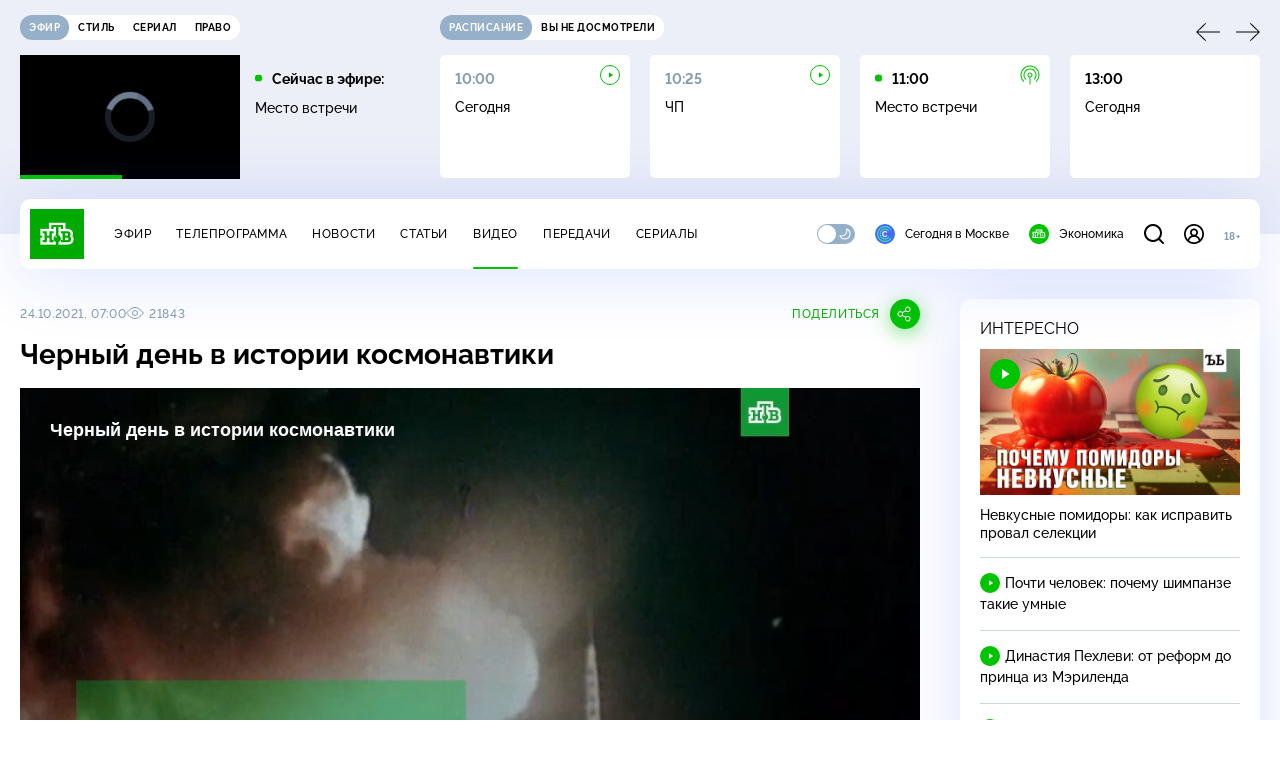

--- FILE ---
content_type: text/html
request_url: https://tns-counter.ru/nc01a**R%3Eundefined*ntv/ru/UTF-8/tmsec=mx3_ntv/842180518***
body_size: 16
content:
9A6A7902696E1BADG1768823725:9A6A7902696E1BADG1768823725

--- FILE ---
content_type: text/html; charset=UTF-8
request_url: https://www.ntv.ru/stories/new-amp/index.jsp
body_size: 2005
content:



<style>
html, body, .stories, .stories__content, amp-story-player  {
  width: 100%;
  height: 100%;
}
</style>
<html lang="en">
  <head>
    <meta charset="utf-8">
    <title>Лидеры Европы осудили давление США. Сюжеты // НТВ.Ru</title>
    <meta name="deccription" content="Лидеры Европы осудили давление США. Короткие сюжеты НТВ" />
    <link rel="canonical" href="/stories/new-amp">
    <meta name="viewport" content="width=device-width,minimum-scale=1,initial-scale=1">
    
      <meta property="og:image" content="https://cdn2-static.ntv.ru/home/news/2026/20260119/EC_kvadrat.jpg"/>
      <meta property="og:image:width" content="640" />
      <meta property="og:image:height" content="640" />
    

    <script async src="https://cdn.ampproject.org/amp-story-player-v0.js"></script>
    <link href="https://cdn.ampproject.org/amp-story-player-v0.css" rel="stylesheet" type="text/css" />

    <style page>
      @-webkit-keyframes loading {to {-webkit-transform: rotate(360deg);} }
      @-moz-keyframes loading { to { -moz-transform: rotate(360deg); } }
      @-ms-keyframes loading {to {-ms-transform: rotate(360deg);} }
      @keyframes loading { to { transform: rotate(360deg); }}

      .loader__icon {
        width: 40px;
        height: 40px;
        border-radius: 50%;
        background: transparent;
        position: absolute;
        top: calc(50% - 20px);
        left: calc(50% - 20px);

        border-top: 4px solid #00c400;
        border-right: 4px solid #00c400;
        border-bottom: 4px solid #eceff8;
        border-left: 4px solid #eceff8;

        -webkit-animation: loading 1.2s infinite linear;
        -moz-animation: loading 1.2s infinite linear;
        -ms-animation: loading 1.2s infinite linear;
        animation: loading 1.2s infinite linear;
      }

      html, body, amp-story-player {
        font-family: sans-serif;
        padding: 0;
        margin: 0;
        overflow: hidden;
      }

      .stories__content {
       width: 100%;
       height: 100%;
       position: relative;
       overflow: hidden;
      }
    </style>

    <script>
      const arr = [];
      let i = 0;
      
        arr.push({id: "66387", img: "/home/news/2026/20260119/EC_pre.jpg", order: i, stat: "key=KEKHJBKFKNKKJHKHKLKL-4FFC55F0D8D4F0F28A1AAACAB90601F674B2BD71"});
        i++;
      
        arr.push({id: "66392", img: "/home/news/2026/20260119/bank_pre.jpg", order: i, stat: "key=KEKHJBKFKNKKJHKHKMKG-9C07AE46F4A925B24194382DFA3295B882CB40FF"});
        i++;
      
        arr.push({id: "66292", img: "/home/news/2026/20260115/avto_pre.jpg", order: i, stat: "key=KEKHJBKFKNKKJHKGKMKG-8782DCE719F315C2945F45502429753D3977CA25"});
        i++;
      
        arr.push({id: "66391", img: "/home/news/2026/20260119/Kreshenie_pre.jpg", order: i, stat: "key=KEKHJBKFKNKKJHKHKMKF-E9C511A991161AA3CCAEC89DE51136DD01158174"});
        i++;
      
        arr.push({id: "66389", img: "/home/news/2026/20260119/fire_pre.jpg", order: i, stat: "key=KEKHJBKFKNKKJHKHKLKN-A4BBD5FAC5FF43872DBD7436A7EE282EC57ED468"});
        i++;
      
        arr.push({id: "66388", img: "/home/news/2026/20260119/train_pre.jpg", order: i, stat: "key=KEKHJBKFKNKKJHKHKLKM-CF3F3CF0B4798EDF57502A13662DAA705B4B8CDD"});
        i++;
      
        arr.push({id: "66386", img: "/home/news/2026/20260119/Trump_pre.jpg", order: i, stat: "key=KEKHJBKFKNKKJHKHKLKK-63B160322A9BEE2F0AC46BF0B966360789F474A2"});
        i++;
      
        arr.push({id: "66390", img: "/home/news/2026/20260119/sud_pre.jpg", order: i, stat: "key=KEKHJBKFKNKKJHKHKMKE-11522DF1EBD7DAFC20B68328704DB2F952AB8716"});
        i++;
      
      let player = null;
      let prog = 0;
      let eventFromParent = false;
     
      window.addEventListener("load", ()=> {
        player = document.querySelector('amp-story-player');
        
        if (player.isReady) {
          window.parent.postMessage({ action: 'set_items', items: arr } , "*");
        } else {
          player.addEventListener('ready', () => {
            window.parent.postMessage({ action: 'set_items', items: arr } , "*");
          });
        }
      });
      window.addEventListener("message", async (e)=> {
        const ntv = /\/\/[a-z0-9-_]+\.ntv\.ru/;
        const ntv_channel = /\/\/[a-z0-9-_]+\.ntv-channel\.com/;
        const { origin, data } = e;
      
        if (!(origin.match(ntv) ||  origin.match(ntv_channel))) return;
        if (data.action === 'firstPlay') {
          player.play();
          const id = data.id;
          const current = arr.find((item, i) => item.id=== id);
          if (!current) return;
          if (arr[0].id === current.id) {
            player.rewind(null);  
          } else {
            player.show(null, "storis" + id);  
          }
           
          eventFromParent = true;
          player.addEventListener('storyNavigation', (event) => {
            if (!eventFromParent) {
              const dir = prog < event.detail.progress ? 'forward' : 'back';
              prog = event.detail.progress;
              window.parent.postMessage({ action: 'change_active', active: event.detail.pageId.replace('storis', ''), dir: dir } , "*");
            }
             eventFromParent = false;
          })
        }
       
        if (data.action === 'go') {
          eventFromParent = data.isChange;
          const id = data.id;
          const current = arr.find((item, i) => item.id=== id);
          if (!current) return;
          player.show(null, "storis" + id);
          player.play();
        }
        if (data.action === 'pause') {
          player.pause();
        }
      })
    </script>
  </head>
  <body>
    <link rel="preload" href="https://cdn2-static.ntv.ru/home/news/2026/20260119/EC_pre.jpg" as="image">
    <div class="stories">
      <div class="stories__content">
      <div class="loader__icon"></div>
        <amp-story-player style="width:100%;height:100%;" >
          <script type="application/json">
            { "behavior": { "autoplay": false }, "controls": [ { "name": "share","visibility": "hidden" } ] }
          </script>
          <a href="/stories/new-amp/content.jsp?id=66387_66392_66292_66391_66389_66388_66386_66390#embedMode=2" class="story">
            <img src="https://cdn2-static.ntv.ru/home/news/2026/20260119/EC_pre.jpg"  loading="lazy" amp-story-player-poster-img>
          </a>
        </amp-story-player>
      </div>
    </div>
  </body>
</html>


   

--- FILE ---
content_type: text/html; charset=UTF-8
request_url: https://www.ntv.ru/stories/new-amp/content.jsp?id=66387_66392_66292_66391_66389_66388_66386_66390
body_size: 1534
content:


<!doctype html>
<html amp lang="ru">
  <head>
    <meta charset="utf-8">
    <title>Лидеры Европы осудили давление США. Сюжеты // НТВ.Ru</title>
    <meta NAME="DESCRIPTION" CONTENT="Лидеры Европы осудили давление США. Короткие сюжеты НТВ" />
    <link rel="canonical" href="/stories/amp/new/66387/">
    <meta name="viewport" content="width=device-width,minimum-scale=1,initial-scale=1">
    
      <meta property="og:image" content="https://cdn2-static.ntv.ru/home/news/2026/20260119/EC_kvadrat.jpg"/>
      <meta property="og:image:width" content="640" />
      <meta property="og:image:height" content="640" />
    
    <style amp-boilerplate>body{-webkit-animation:-amp-start 8s steps(1,end) 0s 1 normal both;-moz-animation:-amp-start 8s steps(1,end) 0s 1 normal both;-ms-animation:-amp-start 8s steps(1,end) 0s 1 normal both;animation:-amp-start 8s steps(1,end) 0s 1 normal both}@-webkit-keyframes -amp-start{from{visibility:hidden}to{visibility:visible}}@-moz-keyframes -amp-start{from{visibility:hidden}to{visibility:visible}}@-ms-keyframes -amp-start{from{visibility:hidden}to{visibility:visible}}@-o-keyframes -amp-start{from{visibility:hidden}to{visibility:visible}}@keyframes -amp-start{from{visibility:hidden}to{visibility:visible}}</style><noscript><style amp-boilerplate>body{-webkit-animation:none;-moz-animation:none;-ms-animation:none;animation:none}</style></noscript>
    <script async src="https://cdn.ampproject.org/v0.js"></script>
    <script async custom-element="amp-video" src="https://cdn.ampproject.org/v0/amp-video-0.1.js"></script>
    <script async custom-element="amp-story" src="https://cdn.ampproject.org/v0/amp-story-1.0.js"></script>
    <script async custom-element="amp-analytics" src="https://cdn.ampproject.org/v0/amp-analytics-0.1.js"></script>

    <style amp-custom>
      body, html {
        overflow: hidden;
      }
      amp-story {
        color: #fff;
        overflow: hidden;
      }
      amp-story-page {
        background-color: #000;
      }
      amp-story-grid-layer.bottom {
        align-content:end;
      }
      amp-story-grid-layer.noedge {
        padding: 0px;
      }
      amp-story-grid-layer.center-text {
        align-content: center;
      }
   
    </style>
  </head>
  <body>

    <amp-story id="live-story" standalone
      title="Сюжеты НТВ" publisher="НТВ" publisher-logo-src="https://www.ntv.ru/images/ntv_logo_180.png"
      poster-portrait-src="https://cdn2-static.ntv.ru/home/news/2026/20260119/EC_pre.jpg"
       poster-square-src="/home/news/2026/20260119/EC_kvadrat.jpg">
      
      <amp-story-page id="storis66387" auto-advance-after="storis_video66387"  data-sort-time="1768811100">
        <amp-story-grid-layer template="fill">
          <amp-video id="storis_video66387" autoplay 
            width="720" height="1280" poster="https://cdn2-static.ntv.ru/home/news/2026/20260119/EC_pre.jpg" layout="responsive" crossorigin="anonymous"
          >
            <source src="//cdn2-vod-mp4.ntv.ru/news/2026/20260119/19_01_EC_hquxwYcaZe1Hrmc826_vert.mp4" type="video/mp4">
          </amp-video>
        </amp-story-grid-layer>
      </amp-story-page>
      
      <amp-story-page id="storis66392" auto-advance-after="storis_video66392"  data-sort-time="1768812600">
        <amp-story-grid-layer template="fill">
          <amp-video id="storis_video66392" autoplay 
            width="720" height="1280" poster="https://cdn2-static.ntv.ru/home/news/2026/20260119/bank_pre.jpg" layout="responsive" crossorigin="anonymous"
          >
            <source src="//cdn2-vod-mp4.ntv.ru/news/2026/20260119/19_01_bank_hq2YCLHuhwhvMI51xg_vert.mp4" type="video/mp4">
          </amp-video>
        </amp-story-grid-layer>
      </amp-story-page>
      
      <amp-story-page id="storis66292" auto-advance-after="storis_video66292"  data-sort-time="1768720200">
        <amp-story-grid-layer template="fill">
          <amp-video id="storis_video66292" autoplay 
            width="720" height="1280" poster="https://cdn2-static.ntv.ru/home/news/2026/20260115/avto_pre.jpg" layout="responsive" crossorigin="anonymous"
          >
            <source src="//cdn2-vod-mp4.ntv.ru/news/2026/20260115/STORISS_avto_hqL22Qz3l0IS1Fbu1O_vert.mp4" type="video/mp4">
          </amp-video>
        </amp-story-grid-layer>
      </amp-story-page>
      
      <amp-story-page id="storis66391" auto-advance-after="storis_video66391"  data-sort-time="1768812300">
        <amp-story-grid-layer template="fill">
          <amp-video id="storis_video66391" autoplay 
            width="720" height="1280" poster="https://cdn2-static.ntv.ru/home/news/2026/20260119/Kreshenie_pre.jpg" layout="responsive" crossorigin="anonymous"
          >
            <source src="//cdn2-vod-mp4.ntv.ru/news/2026/20260119/19_01_Kreshenie_hqpHImLgxDCtY8aoH2_vert.mp4" type="video/mp4">
          </amp-video>
        </amp-story-grid-layer>
      </amp-story-page>
      
      <amp-story-page id="storis66389" auto-advance-after="storis_video66389"  data-sort-time="1768811700">
        <amp-story-grid-layer template="fill">
          <amp-video id="storis_video66389" autoplay 
            width="720" height="1280" poster="https://cdn2-static.ntv.ru/home/news/2026/20260119/fire_pre.jpg" layout="responsive" crossorigin="anonymous"
          >
            <source src="//cdn2-vod-mp4.ntv.ru/news/2026/20260119/19_01_fire_hqRZF8uMclf6b52pP7_vert.mp4" type="video/mp4">
          </amp-video>
        </amp-story-grid-layer>
      </amp-story-page>
      
      <amp-story-page id="storis66388" auto-advance-after="storis_video66388"  data-sort-time="1768811400">
        <amp-story-grid-layer template="fill">
          <amp-video id="storis_video66388" autoplay 
            width="720" height="1280" poster="https://cdn2-static.ntv.ru/home/news/2026/20260119/train_pre.jpg" layout="responsive" crossorigin="anonymous"
          >
            <source src="//cdn2-vod-mp4.ntv.ru/news/2026/20260119/19_01_train_hqzQNqiY3N1ZIuBuvM_vert.mp4" type="video/mp4">
          </amp-video>
        </amp-story-grid-layer>
      </amp-story-page>
      
      <amp-story-page id="storis66386" auto-advance-after="storis_video66386"  data-sort-time="1768810800">
        <amp-story-grid-layer template="fill">
          <amp-video id="storis_video66386" autoplay 
            width="720" height="1280" poster="https://cdn2-static.ntv.ru/home/news/2026/20260119/Trump_pre.jpg" layout="responsive" crossorigin="anonymous"
          >
            <source src="//cdn2-vod-mp4.ntv.ru/news/2026/20260119/19_01_Trump_hqxtm7lSsM1iK3NGUB_vert.mp4" type="video/mp4">
          </amp-video>
        </amp-story-grid-layer>
      </amp-story-page>
      
      <amp-story-page id="storis66390" auto-advance-after="storis_video66390"  data-sort-time="1768812000">
        <amp-story-grid-layer template="fill">
          <amp-video id="storis_video66390" autoplay 
            width="720" height="1280" poster="https://cdn2-static.ntv.ru/home/news/2026/20260119/sud_pre.jpg" layout="responsive" crossorigin="anonymous"
          >
            <source src="//cdn2-vod-mp4.ntv.ru/news/2026/20260119/19_01_sud_hq801R4RYckXt9CQmf_vert.mp4" type="video/mp4">
          </amp-video>
        </amp-story-grid-layer>
      </amp-story-page>
      
      <amp-analytics id="analytics_liveinternet">
        <script type="application/json">
          {
            "requests": {
            "pageview": "https://counter.yadro.ru/hit?uhttps%3A//www.ntv.ru/stories/amp/$REPLACE(${storyPageId},storis,);r${documentReferrer};s${screenWidth}*${screenHeight}*32;${random}" },
            "triggers": { "track pageview": { "on": "story-page-visible", "request": "pageview" } }
            }
        </script>
      </amp-analytics>
     
    </amp-story>
  </body>
</html>